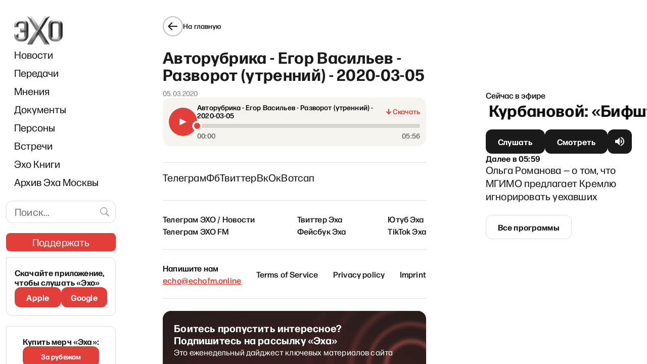

--- FILE ---
content_type: text/html; charset=utf-8
request_url: https://www.google.com/recaptcha/api2/aframe
body_size: 269
content:
<!DOCTYPE HTML><html><head><meta http-equiv="content-type" content="text/html; charset=UTF-8"></head><body><script nonce="BAS99Ubgk0ixXnBDFrWY9w">/** Anti-fraud and anti-abuse applications only. See google.com/recaptcha */ try{var clients={'sodar':'https://pagead2.googlesyndication.com/pagead/sodar?'};window.addEventListener("message",function(a){try{if(a.source===window.parent){var b=JSON.parse(a.data);var c=clients[b['id']];if(c){var d=document.createElement('img');d.src=c+b['params']+'&rc='+(localStorage.getItem("rc::a")?sessionStorage.getItem("rc::b"):"");window.document.body.appendChild(d);sessionStorage.setItem("rc::e",parseInt(sessionStorage.getItem("rc::e")||0)+1);localStorage.setItem("rc::h",'1769567133848');}}}catch(b){}});window.parent.postMessage("_grecaptcha_ready", "*");}catch(b){}</script></body></html>

--- FILE ---
content_type: application/javascript; charset=UTF-8
request_url: https://echofm.online/_next/static/chunks/pages/index-4297c01c686b1c34.js
body_size: 2052
content:
(self.webpackChunk_N_E=self.webpackChunk_N_E||[]).push([[5405],{8312:function(i,e,l){(window.__NEXT_P=window.__NEXT_P||[]).push(["/",function(){return l(1704)}])},1034:function(i,e,l){"use strict";l.d(e,{x:function(){return t}});var n=l(7294),o=l(5405);function t(i){var e=n.useContext(o.h);n.useEffect((function(){return e.setContext({pageType:i}),function(){e.setContext({pageType:null})}}),[])}},1704:function(i,e,l){"use strict";l.r(e),l.d(e,{__N_SSG:function(){return h},default:function(){return S}});var n=l(5893),o=l(7294),t=l(9008),d=l.n(t),u=l(2439),v=l(1799),a=l(9396),r=l(2962),s=l(5125),c=l(8081),p=function(i){var e,l,o,t,d,p,g=i.siteSeo,m=i.siteSettings,f=(0,u.Z)("common"),h={"@id":"".concat(s.Z.publicSiteUrl,"/#organization")},S={"@id":"".concat(s.Z.publicSiteUrl,"/#website")},b=(null===(e=g.breadcrumbs)||void 0===e?void 0:e.enabled)&&(null===(l=g.breadcrumbs)||void 0===l?void 0:l.homeText)?g.breadcrumbs.homeText:f("breadcrumb_home");return(0,n.jsxs)(n.Fragment,{children:[(0,n.jsx)(r.ns,(0,a.Z)((0,v.Z)({},h),{name:null!==(p=null===g||void 0===g||null===(o=g.schema)||void 0===o?void 0:o.companyName)&&void 0!==p?p:"",url:s.Z.publicSiteUrl,logo:(null===g||void 0===g||null===(t=g.schema)||void 0===t||null===(d=t.companyLogo)||void 0===d?void 0:d.sourceUrl)?(0,c.nn)(g.schema.companyLogo.sourceUrl,600):""})),(0,n.jsx)(r.iu,(0,a.Z)((0,v.Z)({},S),{id:s.Z.publicSiteUrl,url:s.Z.publicSiteUrl,type:"WebSite",name:null===m||void 0===m?void 0:m.generalSettingsTitle,description:null===m||void 0===m?void 0:m.generalSettingsDescription,potentialActions:[],inLanguage:"ru-RU",publisher:(0,v.Z)({},h)})),(0,n.jsx)(r.gR,{itemListElements:[{position:1,name:b,item:s.Z.publicSiteUrl}]})]})},g=function(i){var e,l,o,t,u,v,a,p,g,m,f,h,S,b,x,_,j,Z,T,U,w,y,P,C,D,E,N,k,I=i.pageSeo,G=i.siteSeo,L=i.siteSettings,W=null!==(_=null!==(x=null===I||void 0===I||null===(e=I.opengraphImage)||void 0===e?void 0:e.sourceUrl)&&void 0!==x?x:null===G||void 0===G||null===(l=G.openGraph)||void 0===l||null===(o=l.frontPage)||void 0===o||null===(t=o.image)||void 0===t?void 0:t.sourceUrl)&&void 0!==_?_:null===G||void 0===G||null===(u=G.openGraph)||void 0===u||null===(v=u.defaultImage)||void 0===v?void 0:v.sourceUrl,F=null!==(Z=null!==(j=null===I||void 0===I?void 0:I.opengraphImage)&&void 0!==j?j:null===G||void 0===G||null===(a=G.openGraph)||void 0===a||null===(p=a.frontPage)||void 0===p?void 0:p.image)&&void 0!==Z?Z:null===G||void 0===G||null===(g=G.openGraph)||void 0===g?void 0:g.defaultImage;return(0,n.jsxs)(n.Fragment,{children:[(0,n.jsx)(r.PB,{canonical:s.Z.publicSiteUrl,title:null!==(U=null!==(T=null===I||void 0===I?void 0:I.title)&&void 0!==T?T:null===L||void 0===L?void 0:L.generalSettingsTitle)&&void 0!==U?U:"",description:(null===I||void 0===I?void 0:I.metaDesc)&&I.metaDesc.length>0?I.metaDesc:null!==(w=null===I||void 0===I?void 0:I.opengraphDescription)&&void 0!==w?w:"",openGraph:{type:"website",site_name:null!==(y=null===G||void 0===G||null===(m=G.schema)||void 0===m?void 0:m.siteName)&&void 0!==y?y:void 0,title:null!==(D=null!==(C=null!==(P=null===I||void 0===I?void 0:I.opengraphTitle)&&void 0!==P?P:null===G||void 0===G||null===(f=G.openGraph)||void 0===f||null===(h=f.frontPage)||void 0===h?void 0:h.title)&&void 0!==C?C:null===L||void 0===L?void 0:L.generalSettingsTitle)&&void 0!==D?D:"",description:null!==(k=null!==(N=null!==(E=null===I||void 0===I?void 0:I.opengraphDescription)&&void 0!==E?E:null===G||void 0===G||null===(S=G.openGraph)||void 0===S||null===(b=S.frontPage)||void 0===b?void 0:b.description)&&void 0!==N?N:null===L||void 0===L?void 0:L.generalSettingsDescription)&&void 0!==k?k:"",images:W?[1200,600].map((function(i){return{url:(0,c.nn)(W,i),width:i,height:(0,c._4)(i,null===F||void 0===F?void 0:F.mediaDetails),alt:null===F||void 0===F?void 0:F.altText}})):[]},twitter:{cardType:W?"summary_large_image":"summary"}}),(0,n.jsxs)(d(),{children:[(0,n.jsx)("link",{rel:"alternate",href:"".concat(s.Z.publicSiteUrl,"/feed"),type:"application/rss+xml",title:"\u042d\u0425\u041e - \u0413\u043b\u0430\u0432\u043d\u043e\u0435 - RSS"},"feed:rss"),(0,n.jsx)("link",{rel:"alternate",href:"".concat(s.Z.publicSiteUrl,"/feed/atom"),type:"application/atom+xml",title:"\u042d\u0425\u041e - \u0413\u043b\u0430\u0432\u043d\u043e\u0435 - Atom"},"feed:atom")]})]})},m=l(1034),f=l(2613),h=!0,S=function(i){var e,l,t,v,a,r,s,c,h,S,b,x,_=i.allSettings,j=i.page,Z=i.pageInfo,T=i.pageData,U=i.seo,w=i.stickyPosts,y=null===j||void 0===j?void 0:j.contentNodes,P=(0,u.Z)("common");(0,m.x)("directory");var C,D,E,N,k,I,G,L,W=(0,o.useMemo)((function(){var i,e;return[null===w||void 0===w||null===(i=w.nodes)||void 0===i?void 0:i.filter((function(i){return!!i})),null===y||void 0===y||null===(e=y.edges)||void 0===e?void 0:e.map((function(i){return null===i||void 0===i?void 0:i.node})).filter((function(i){return i}))].flat()}),[w,y]);return(0,n.jsxs)(n.Fragment,{children:[(0,n.jsxs)(d(),{children:[(0,n.jsx)("title",{children:null!==(D=null!==(C=null===T||void 0===T||null===(e=T.page)||void 0===e||null===(l=e.seo)||void 0===l?void 0:l.title)&&void 0!==C?C:null===_||void 0===_?void 0:_.generalSettingsTitle)&&void 0!==D?D:P("site_title")}),(0,n.jsx)("meta",{name:"description",content:null!==(N=null!==(E=null===T||void 0===T||null===(t=T.page)||void 0===t||null===(v=t.seo)||void 0===v?void 0:v.metaDesc)&&void 0!==E?E:null===_||void 0===_?void 0:_.generalSettingsDescription)&&void 0!==N?N:""}),(0,n.jsx)("meta",{name:"google-site-verification",content:"bxtFbChTt4xSCTngnLaYBkXohfPcF_PonCasc_LRs7k"})]}),U&&_&&(0,n.jsx)(g,{siteSeo:U,siteSettings:_,pageSeo:null===T||void 0===T||null===(a=T.page)||void 0===a?void 0:a.seo}),U&&_&&(0,n.jsx)(p,{siteSeo:U,siteSettings:_}),(0,n.jsx)(f.p,{news:W,uri:"/",initialPageInfo:null!==(k=null===y||void 0===y?void 0:y.pageInfo)&&void 0!==k?k:null,offsetPageInfo:null===Z||void 0===Z||null===(r=Z.contentNodes)||void 0===r?void 0:r.pageInfo,authors:(null===T||void 0===T||null===(s=T.page)||void 0===s||null===(c=s.authorsWidget)||void 0===c?void 0:c.isEnabled)&&null!==(I=T.page.authorsWidget.authors)&&void 0!==I?I:void 0,editorChoice:(null===T||void 0===T||null===(h=T.page)||void 0===h||null===(S=h.editorChoice)||void 0===S?void 0:S.isEnabled)&&null!==(G=T.page.editorChoice.selectedPosts)&&void 0!==G?G:void 0,newsWidget:(null===T||void 0===T||null===(b=T.page)||void 0===b||null===(x=b.newsWidget)||void 0===x?void 0:x.isEnabled)&&null!==(L=T.page.newsWidget.selectedPosts)&&void 0!==L?L:void 0})]})}}},function(i){i.O(0,[719,3634,2613,9774,2888,179],(function(){return e=8312,i(i.s=e);var e}));var e=i.O();_N_E=e}]);

--- FILE ---
content_type: application/javascript; charset=UTF-8
request_url: https://echofm.online/_next/static/chunks/6664-09f369f464eea3d5.js
body_size: 5275
content:
(self.webpackChunk_N_E=self.webpackChunk_N_E||[]).push([[6664],{6664:function(e,t,n){!function(e,t){"use strict";function n(e,t){var n=Object.keys(e);if(Object.getOwnPropertySymbols){var r=Object.getOwnPropertySymbols(e);t&&(r=r.filter((function(t){return Object.getOwnPropertyDescriptor(e,t).enumerable}))),n.push.apply(n,r)}return n}function r(e){for(var t=1;t<arguments.length;t++){var r=null!=arguments[t]?arguments[t]:{};t%2?n(Object(r),!0).forEach((function(t){c(e,t,r[t])})):Object.getOwnPropertyDescriptors?Object.defineProperties(e,Object.getOwnPropertyDescriptors(r)):n(Object(r)).forEach((function(t){Object.defineProperty(e,t,Object.getOwnPropertyDescriptor(r,t))}))}return e}function o(e){return o="function"===typeof Symbol&&"symbol"===typeof Symbol.iterator?function(e){return typeof e}:function(e){return e&&"function"===typeof Symbol&&e.constructor===Symbol&&e!==Symbol.prototype?"symbol":typeof e},o(e)}function c(e,t,n){return t in e?Object.defineProperty(e,t,{value:n,enumerable:!0,configurable:!0,writable:!0}):e[t]=n,e}function u(e,t){if(null==e)return{};var n,r,o={},c=Object.keys(e);for(r=0;r<c.length;r++)n=c[r],t.indexOf(n)>=0||(o[n]=e[n]);return o}function i(e,t){if(null==e)return{};var n,r,o=u(e,t);if(Object.getOwnPropertySymbols){var c=Object.getOwnPropertySymbols(e);for(r=0;r<c.length;r++)n=c[r],t.indexOf(n)>=0||Object.prototype.propertyIsEnumerable.call(e,n)&&(o[n]=e[n])}return o}function a(e,t){return s(e)||l(e,t)||p(e,t)||f()}function s(e){if(Array.isArray(e))return e}function l(e,t){var n=e&&("undefined"!==typeof Symbol&&e[Symbol.iterator]||e["@@iterator"]);if(null!=n){var r,o,c=[],u=!0,i=!1;try{for(n=n.call(e);!(u=(r=n.next()).done)&&(c.push(r.value),!t||c.length!==t);u=!0);}catch(a){i=!0,o=a}finally{try{u||null==n.return||n.return()}finally{if(i)throw o}}return c}}function p(e,t){if(e){if("string"===typeof e)return d(e,t);var n=Object.prototype.toString.call(e).slice(8,-1);return"Object"===n&&e.constructor&&(n=e.constructor.name),"Map"===n||"Set"===n?Array.from(e):"Arguments"===n||/^(?:Ui|I)nt(?:8|16|32)(?:Clamped)?Array$/.test(n)?d(e,t):void 0}}function d(e,t){(null==t||t>e.length)&&(t=e.length);for(var n=0,r=new Array(t);n<t;n++)r[n]=e[n];return r}function f(){throw new TypeError("Invalid attempt to destructure non-iterable instance.\nIn order to be iterable, non-array objects must have a [Symbol.iterator]() method.")}function m(e){return e&&e.__esModule&&Object.prototype.hasOwnProperty.call(e,"default")?e.default:e}var h,y,v,g,C={exports:{}};function E(){return y?h:(y=1,h="SECRET_DO_NOT_PASS_THIS_OR_YOU_WILL_BE_FIRED")}function k(){if(g)return v;g=1;var e=E();function t(){}function n(){}return n.resetWarningCache=t,v=function(){function r(t,n,r,o,c,u){if(u!==e){var i=new Error("Calling PropTypes validators directly is not supported by the `prop-types` package. Use PropTypes.checkPropTypes() to call them. Read more at http://fb.me/use-check-prop-types");throw i.name="Invariant Violation",i}}function o(){return r}r.isRequired=r;var c={array:r,bool:r,func:r,number:r,object:r,string:r,symbol:r,any:r,arrayOf:o,element:r,elementType:r,instanceOf:o,node:r,objectOf:o,oneOf:o,oneOfType:o,shape:o,exact:o,checkPropTypes:n,resetWarningCache:t};return c.PropTypes=c,c}}C.exports=k()();var b=m(C.exports),S=function(e,n,r){var o=!!r,c=t.useRef(r);t.useEffect((function(){c.current=r}),[r]),t.useEffect((function(){if(!o||!e)return function(){};var t=function(){c.current&&c.current.apply(c,arguments)};return e.on(n,t),function(){e.off(n,t)}}),[o,n,e,c])},w=function(e){var n=t.useRef(e);return t.useEffect((function(){n.current=e}),[e]),n.current},P=function(e){return null!==e&&"object"===o(e)},O=function(e){return P(e)&&"function"===typeof e.then},j=function(e){return P(e)&&"function"===typeof e.elements&&"function"===typeof e.createToken&&"function"===typeof e.createPaymentMethod&&"function"===typeof e.confirmCardPayment},x="[object Object]",A=function e(t,n){if(!P(t)||!P(n))return t===n;var r=Array.isArray(t);if(r!==Array.isArray(n))return!1;var o=Object.prototype.toString.call(t)===x;if(o!==(Object.prototype.toString.call(n)===x))return!1;if(!o&&!r)return t===n;var c=Object.keys(t),u=Object.keys(n);if(c.length!==u.length)return!1;for(var i={},a=0;a<c.length;a+=1)i[c[a]]=!0;for(var s=0;s<u.length;s+=1)i[u[s]]=!0;var l=Object.keys(i);if(l.length!==c.length)return!1;var p=t,d=n,f=function(t){return e(p[t],d[t])};return l.every(f)},I=function(e,t,n){return P(e)?Object.keys(e).reduce((function(o,u){var i=!P(t)||!A(e[u],t[u]);return n.includes(u)?(i&&console.warn("Unsupported prop change: options.".concat(u," is not a mutable property.")),o):i?r(r({},o||{}),{},c({},u,e[u])):o}),null):null},R="Invalid prop `stripe` supplied to `Elements`. We recommend using the `loadStripe` utility from `@stripe/stripe-js`. See https://stripe.com/docs/stripe-js/react#elements-props-stripe for details.",N=function(e){var t=arguments.length>1&&void 0!==arguments[1]?arguments[1]:R;if(null===e||j(e))return e;throw new Error(t)},M=function(e){var t=arguments.length>1&&void 0!==arguments[1]?arguments[1]:R;if(O(e))return{tag:"async",stripePromise:Promise.resolve(e).then((function(e){return N(e,t)}))};var n=N(e,t);return null===n?{tag:"empty"}:{tag:"sync",stripe:n}},T=function(e){e&&e._registerWrapper&&e.registerAppInfo&&(e._registerWrapper({name:"react-stripe-js",version:"3.10.0"}),e.registerAppInfo({name:"react-stripe-js",version:"3.10.0",url:"https://stripe.com/docs/stripe-js/react"}))},_=t.createContext(null);_.displayName="ElementsContext";var U=function(e,t){if(!e)throw new Error("Could not find Elements context; You need to wrap the part of your app that ".concat(t," in an <Elements> provider."));return e},B=function(e){var n=e.stripe,r=e.options,o=e.children,c=t.useMemo((function(){return M(n)}),[n]),u=a(t.useState((function(){return{stripe:"sync"===c.tag?c.stripe:null,elements:"sync"===c.tag?c.stripe.elements(r):null}})),2),i=u[0],s=u[1];t.useEffect((function(){var e=!0,t=function(e){s((function(t){return t.stripe?t:{stripe:e,elements:e.elements(r)}}))};return"async"!==c.tag||i.stripe?"sync"!==c.tag||i.stripe||t(c.stripe):c.stripePromise.then((function(n){n&&e&&t(n)})),function(){e=!1}}),[c,i,r]);var l=w(n);t.useEffect((function(){null!==l&&l!==n&&console.warn("Unsupported prop change on Elements: You cannot change the `stripe` prop after setting it.")}),[l,n]);var p=w(r);return t.useEffect((function(){if(i.elements){var e=I(r,p,["clientSecret","fonts"]);e&&i.elements.update(e)}}),[r,p,i.elements]),t.useEffect((function(){T(i.stripe)}),[i.stripe]),t.createElement(_.Provider,{value:i},o)};B.propTypes={stripe:b.any,options:b.object};var Y=function(e){var n=t.useContext(_);return U(n,e)},L=function(){return Y("calls useElements()").elements},D=function(e){return(0,e.children)(Y("mounts <ElementsConsumer>"))};D.propTypes={children:b.func.isRequired};var W=["on","session"],q=t.createContext(null);q.displayName="CheckoutSdkContext";var F=function(e,t){if(!e)throw new Error("Could not find CheckoutProvider context; You need to wrap the part of your app that ".concat(t," in an <CheckoutProvider> provider."));return e},H=t.createContext(null);H.displayName="CheckoutContext";var V=function(e,t){if(!e)return null;e.on,e.session;var n=i(e,W);return t?Object.assign(t,n):Object.assign(e.session(),n)},$="Invalid prop `stripe` supplied to `CheckoutProvider`. We recommend using the `loadStripe` utility from `@stripe/stripe-js`. See https://stripe.com/docs/stripe-js/react#elements-props-stripe for details.",z=function(e){var n=e.stripe,r=e.options,o=e.children,c=t.useMemo((function(){return M(n,$)}),[n]),u=a(t.useState(null),2),i=u[0],s=u[1],l=a(t.useState((function(){return{stripe:"sync"===c.tag?c.stripe:null,checkoutSdk:null}})),2),p=l[0],d=l[1],f=function(e,t){d((function(n){return n.stripe&&n.checkoutSdk?n:{stripe:e,checkoutSdk:t}}))},m=t.useRef(!1);t.useEffect((function(){var e=!0;return"async"!==c.tag||p.stripe?"sync"===c.tag&&c.stripe&&!m.current&&(m.current=!0,c.stripe.initCheckout(r).then((function(e){e&&(f(c.stripe,e),e.on("change",s))}))):c.stripePromise.then((function(t){t&&e&&!m.current&&(m.current=!0,t.initCheckout(r).then((function(e){e&&(f(t,e),e.on("change",s))})))})),function(){e=!1}}),[c,p,r,s]);var h=w(n);t.useEffect((function(){null!==h&&h!==n&&console.warn("Unsupported prop change on CheckoutProvider: You cannot change the `stripe` prop after setting it.")}),[h,n]);var y=w(r),v=w(p.checkoutSdk);t.useEffect((function(){var e,t,n,o;if(p.checkoutSdk){var c=Boolean(!v&&p.checkoutSdk),u=null===y||void 0===y||null===(e=y.elementsOptions)||void 0===e?void 0:e.appearance,i=null===r||void 0===r||null===(t=r.elementsOptions)||void 0===t?void 0:t.appearance,a=!A(i,u);i&&(a||c)&&p.checkoutSdk.changeAppearance(i);var s=null===y||void 0===y||null===(n=y.elementsOptions)||void 0===n?void 0:n.fonts,l=null===r||void 0===r||null===(o=r.elementsOptions)||void 0===o?void 0:o.fonts,d=!A(s,l);l&&(d||c)&&p.checkoutSdk.loadFonts(l)}}),[r,y,p.checkoutSdk,v]),t.useEffect((function(){T(p.stripe)}),[p.stripe]);var g=t.useMemo((function(){return V(p.checkoutSdk,i)}),[p.checkoutSdk,i]);return p.checkoutSdk?t.createElement(q.Provider,{value:p},t.createElement(H.Provider,{value:g},o)):null};z.propTypes={stripe:b.any,options:b.shape({fetchClientSecret:b.func.isRequired,elementsOptions:b.object}).isRequired};var G=function(e){var n=t.useContext(q);return F(n,e)},J=function(e){var n=t.useContext(q),r=t.useContext(_);if(n&&r)throw new Error("You cannot wrap the part of your app that ".concat(e," in both <CheckoutProvider> and <Elements> providers."));return n?F(n,e):U(r,e)},K=function(){G("calls useCheckout()");var e=t.useContext(H);if(!e)throw new Error("Could not find Checkout Context; You need to wrap the part of your app that calls useCheckout() in an <CheckoutProvider> provider.");return e},Q=["mode"],X=function(e){return e.charAt(0).toUpperCase()+e.slice(1)},Z=function(e,n){var r="".concat(X(e),"Element"),o=n?function(e){J("mounts <".concat(r,">"));var n=e.id,o=e.className;return t.createElement("div",{id:n,className:o})}:function(n){var o,c=n.id,u=n.className,s=n.options,l=void 0===s?{}:s,p=n.onBlur,d=n.onFocus,f=n.onReady,m=n.onChange,h=n.onEscape,y=n.onClick,v=n.onLoadError,g=n.onLoaderStart,C=n.onNetworksChange,E=n.onConfirm,k=n.onCancel,b=n.onShippingAddressChange,P=n.onShippingRateChange,O=n.onSavedPaymentMethodRemove,j=n.onSavedPaymentMethodUpdate,x=J("mounts <".concat(r,">")),A="elements"in x?x.elements:null,R="checkoutSdk"in x?x.checkoutSdk:null,N=a(t.useState(null),2),M=N[0],T=N[1],_=t.useRef(null),U=t.useRef(null);S(M,"blur",p),S(M,"focus",d),S(M,"escape",h),S(M,"click",y),S(M,"loaderror",v),S(M,"loaderstart",g),S(M,"networkschange",C),S(M,"confirm",E),S(M,"cancel",k),S(M,"shippingaddresschange",b),S(M,"shippingratechange",P),S(M,"savedpaymentmethodremove",O),S(M,"savedpaymentmethodupdate",j),S(M,"change",m),f&&(o="expressCheckout"===e?f:function(){f(M)}),S(M,"ready",o),t.useLayoutEffect((function(){if(null===_.current&&null!==U.current&&(A||R)){var t=null;if(R)switch(e){case"payment":t=R.createPaymentElement(l);break;case"address":if(!("mode"in l))throw new Error("You must supply options.mode. mode must be 'billing' or 'shipping'.");var n=l.mode,o=i(l,Q);if("shipping"===n)t=R.createShippingAddressElement(o);else{if("billing"!==n)throw new Error("Invalid options.mode. mode must be 'billing' or 'shipping'.");t=R.createBillingAddressElement(o)}break;case"expressCheckout":t=R.createExpressCheckoutElement(l);break;case"currencySelector":t=R.createCurrencySelectorElement();break;case"taxId":t=R.createTaxIdElement(l);break;default:throw new Error("Invalid Element type ".concat(r,". You must use either the <PaymentElement />, <AddressElement options={{mode: 'shipping'}} />, <AddressElement options={{mode: 'billing'}} />, or <ExpressCheckoutElement />."))}else A&&(t=A.create(e,l));_.current=t,T(t),t&&t.mount(U.current)}}),[A,R,l]);var B=w(l);return t.useEffect((function(){if(_.current){var e=I(l,B,["paymentRequest"]);e&&"update"in _.current&&_.current.update(e)}}),[l,B]),t.useLayoutEffect((function(){return function(){if(_.current&&"function"===typeof _.current.destroy)try{_.current.destroy(),_.current=null}catch(e){}}}),[]),t.createElement("div",{id:c,className:u,ref:U})};return o.propTypes={id:b.string,className:b.string,onChange:b.func,onBlur:b.func,onFocus:b.func,onReady:b.func,onEscape:b.func,onClick:b.func,onLoadError:b.func,onLoaderStart:b.func,onNetworksChange:b.func,onConfirm:b.func,onCancel:b.func,onShippingAddressChange:b.func,onShippingRateChange:b.func,onSavedPaymentMethodRemove:b.func,onSavedPaymentMethodUpdate:b.func,options:b.object},o.displayName=r,o.__elementType=e,o},ee="undefined"===typeof window,te=t.createContext(null);te.displayName="EmbeddedCheckoutProviderContext";var ne=function(){var e=t.useContext(te);if(!e)throw new Error("<EmbeddedCheckout> must be used within <EmbeddedCheckoutProvider>");return e},re="Invalid prop `stripe` supplied to `EmbeddedCheckoutProvider`. We recommend using the `loadStripe` utility from `@stripe/stripe-js`. See https://stripe.com/docs/stripe-js/react#elements-props-stripe for details.",oe=function(e){var n=e.stripe,r=e.options,o=e.children,c=t.useMemo((function(){return M(n,re)}),[n]),u=t.useRef(null),i=t.useRef(null),s=a(t.useState({embeddedCheckout:null}),2),l=s[0],p=s[1];t.useEffect((function(){if(!i.current&&!u.current){var e=function(e){i.current||u.current||(i.current=e,u.current=i.current.initEmbeddedCheckout(r).then((function(e){p({embeddedCheckout:e})})))};"async"!==c.tag||i.current||!r.clientSecret&&!r.fetchClientSecret?"sync"!==c.tag||i.current||!r.clientSecret&&!r.fetchClientSecret||e(c.stripe):c.stripePromise.then((function(t){t&&e(t)}))}}),[c,r,l,i]),t.useEffect((function(){return function(){l.embeddedCheckout?(u.current=null,l.embeddedCheckout.destroy()):u.current&&u.current.then((function(){u.current=null,l.embeddedCheckout&&l.embeddedCheckout.destroy()}))}}),[l.embeddedCheckout]),t.useEffect((function(){T(i)}),[i]);var d=w(n);t.useEffect((function(){null!==d&&d!==n&&console.warn("Unsupported prop change on EmbeddedCheckoutProvider: You cannot change the `stripe` prop after setting it.")}),[d,n]);var f=w(r);return t.useEffect((function(){null!=f&&(null!=r?(void 0===r.clientSecret&&void 0===r.fetchClientSecret&&console.warn("Invalid props passed to EmbeddedCheckoutProvider: You must provide one of either `options.fetchClientSecret` or `options.clientSecret`."),null!=f.clientSecret&&r.clientSecret!==f.clientSecret&&console.warn("Unsupported prop change on EmbeddedCheckoutProvider: You cannot change the client secret after setting it. Unmount and create a new instance of EmbeddedCheckoutProvider instead."),null!=f.fetchClientSecret&&r.fetchClientSecret!==f.fetchClientSecret&&console.warn("Unsupported prop change on EmbeddedCheckoutProvider: You cannot change fetchClientSecret after setting it. Unmount and create a new instance of EmbeddedCheckoutProvider instead."),null!=f.onComplete&&r.onComplete!==f.onComplete&&console.warn("Unsupported prop change on EmbeddedCheckoutProvider: You cannot change the onComplete option after setting it."),null!=f.onShippingDetailsChange&&r.onShippingDetailsChange!==f.onShippingDetailsChange&&console.warn("Unsupported prop change on EmbeddedCheckoutProvider: You cannot change the onShippingDetailsChange option after setting it."),null!=f.onLineItemsChange&&r.onLineItemsChange!==f.onLineItemsChange&&console.warn("Unsupported prop change on EmbeddedCheckoutProvider: You cannot change the onLineItemsChange option after setting it.")):console.warn("Unsupported prop change on EmbeddedCheckoutProvider: You cannot unset options after setting them."))}),[f,r]),t.createElement(te.Provider,{value:l},o)},ce=function(e){var n=e.id,r=e.className,o=ne().embeddedCheckout,c=t.useRef(!1),u=t.useRef(null);return t.useLayoutEffect((function(){return!c.current&&o&&null!==u.current&&(o.mount(u.current),c.current=!0),function(){if(c.current&&o)try{o.unmount(),c.current=!1}catch(e){}}}),[o]),t.createElement("div",{ref:u,id:n,className:r})},ue=function(e){var n=e.id,r=e.className;return ne(),t.createElement("div",{id:n,className:r})},ie=ee?ue:ce,ae=function(){return J("calls useStripe()").stripe},se=Z("auBankAccount",ee),le=Z("card",ee),pe=Z("cardNumber",ee),de=Z("cardExpiry",ee),fe=Z("cardCvc",ee),me=Z("fpxBank",ee),he=Z("iban",ee),ye=Z("idealBank",ee),ve=Z("p24Bank",ee),ge=Z("epsBank",ee),Ce=Z("payment",ee),Ee=Z("expressCheckout",ee),ke=Z("currencySelector",ee),be=Z("paymentRequestButton",ee),Se=Z("linkAuthentication",ee),we=Z("address",ee),Pe=Z("shippingAddress",ee),Oe=Z("paymentMethodMessaging",ee),je=Z("affirmMessage",ee),xe=Z("afterpayClearpayMessage",ee),Ae=Z("taxId",ee);e.AddressElement=we,e.AffirmMessageElement=je,e.AfterpayClearpayMessageElement=xe,e.AuBankAccountElement=se,e.CardCvcElement=fe,e.CardElement=le,e.CardExpiryElement=de,e.CardNumberElement=pe,e.CheckoutProvider=z,e.CurrencySelectorElement=ke,e.Elements=B,e.ElementsConsumer=D,e.EmbeddedCheckout=ie,e.EmbeddedCheckoutProvider=oe,e.EpsBankElement=ge,e.ExpressCheckoutElement=Ee,e.FpxBankElement=me,e.IbanElement=he,e.IdealBankElement=ye,e.LinkAuthenticationElement=Se,e.P24BankElement=ve,e.PaymentElement=Ce,e.PaymentMethodMessagingElement=Oe,e.PaymentRequestButtonElement=be,e.ShippingAddressElement=Pe,e.TaxIdElement=Ae,e.useCheckout=K,e.useElements=L,e.useStripe=ae}(t,n(7294))}}]);